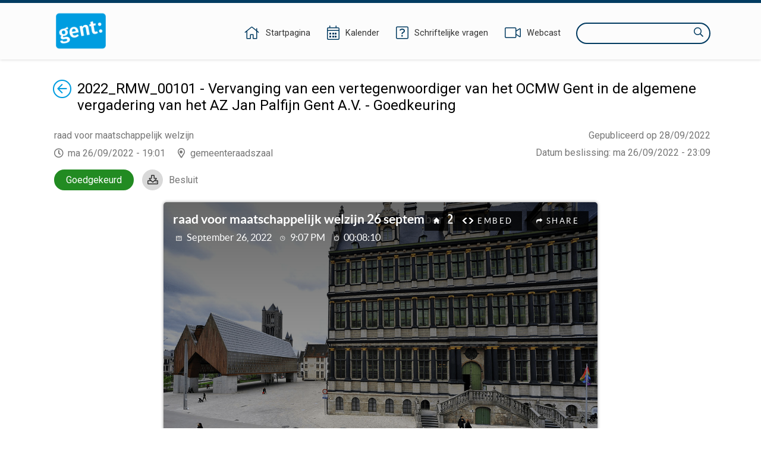

--- FILE ---
content_type: text/css
request_url: https://sdk.companywebcast.com/sdk/auth/accessrules/accessrules.css?t=1760108560740
body_size: 582
content:
body, html, div {
    padding: 0;
    margin: 0;
    box-sizing: border-box;
    font-family: 'Lato', sans-serif, Verdana, Arial;
    font-size: inherit;
}

body{
    overflow:hidden;
}

.poster {
    position: absolute;
    top: 0;
    left: 0;
    width: 100%;
    height: 100%;
    background-size: cover;
    background-position: center;
}

.show-xs {
    display: none;
}

.btn.show-xs .label {
    display: block;
}

@media (max-width: 320px) {
    .show-xs {
        display: block;
    }


    .hide-xs {
        display: none;
    }
}